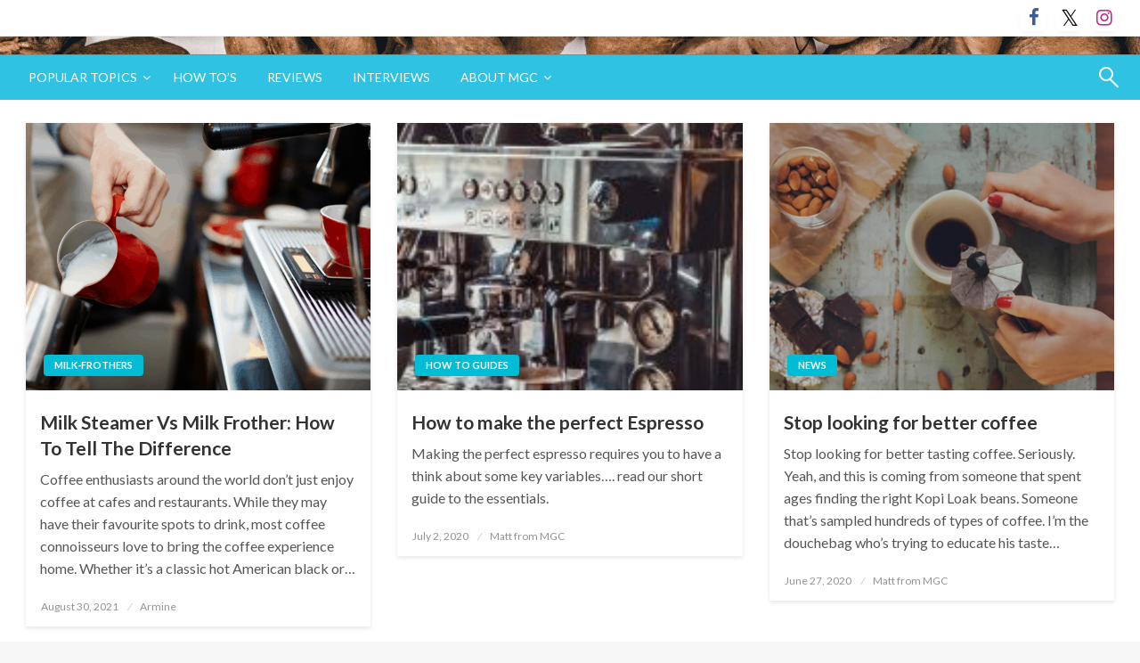

--- FILE ---
content_type: text/html; charset=utf-8
request_url: https://www.google.com/recaptcha/api2/aframe
body_size: 264
content:
<!DOCTYPE HTML><html><head><meta http-equiv="content-type" content="text/html; charset=UTF-8"></head><body><script nonce="j8PIr4-seVUpoY3Ntdj3ug">/** Anti-fraud and anti-abuse applications only. See google.com/recaptcha */ try{var clients={'sodar':'https://pagead2.googlesyndication.com/pagead/sodar?'};window.addEventListener("message",function(a){try{if(a.source===window.parent){var b=JSON.parse(a.data);var c=clients[b['id']];if(c){var d=document.createElement('img');d.src=c+b['params']+'&rc='+(localStorage.getItem("rc::a")?sessionStorage.getItem("rc::b"):"");window.document.body.appendChild(d);sessionStorage.setItem("rc::e",parseInt(sessionStorage.getItem("rc::e")||0)+1);localStorage.setItem("rc::h",'1769346563613');}}}catch(b){}});window.parent.postMessage("_grecaptcha_ready", "*");}catch(b){}</script></body></html>